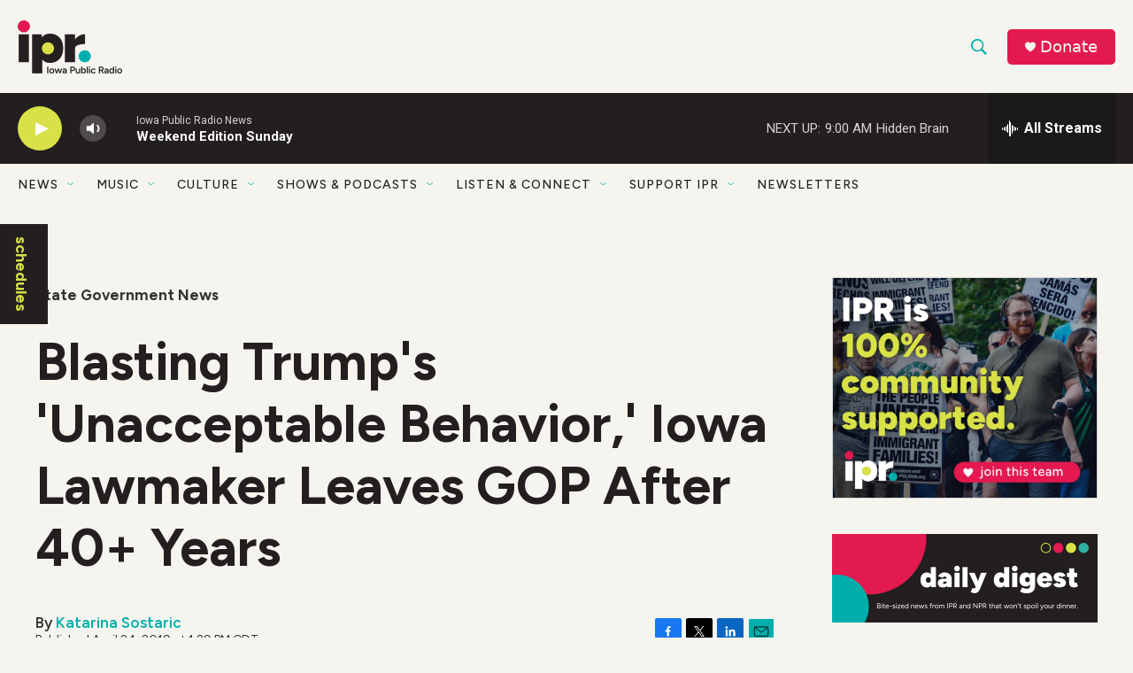

--- FILE ---
content_type: text/html; charset=utf-8
request_url: https://www.google.com/recaptcha/api2/aframe
body_size: 182
content:
<!DOCTYPE HTML><html><head><meta http-equiv="content-type" content="text/html; charset=UTF-8"></head><body><script nonce="dqEcGpVlrmGh_BvHrrI5Xg">/** Anti-fraud and anti-abuse applications only. See google.com/recaptcha */ try{var clients={'sodar':'https://pagead2.googlesyndication.com/pagead/sodar?'};window.addEventListener("message",function(a){try{if(a.source===window.parent){var b=JSON.parse(a.data);var c=clients[b['id']];if(c){var d=document.createElement('img');d.src=c+b['params']+'&rc='+(localStorage.getItem("rc::a")?sessionStorage.getItem("rc::b"):"");window.document.body.appendChild(d);sessionStorage.setItem("rc::e",parseInt(sessionStorage.getItem("rc::e")||0)+1);localStorage.setItem("rc::h",'1768742471537');}}}catch(b){}});window.parent.postMessage("_grecaptcha_ready", "*");}catch(b){}</script></body></html>